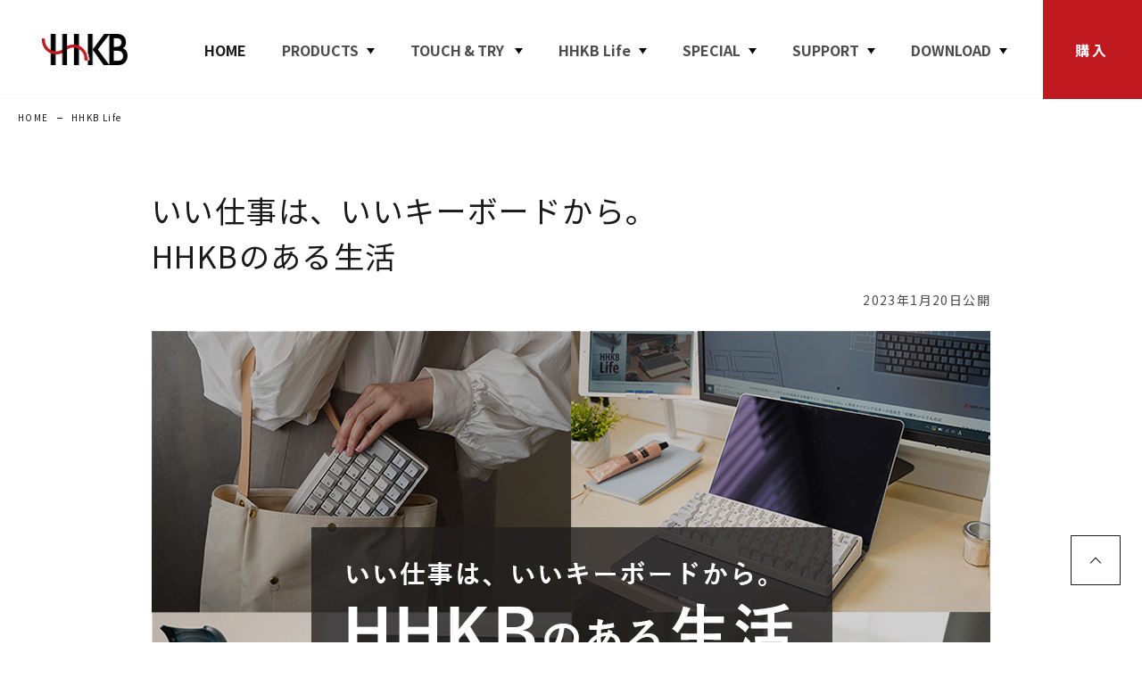

--- FILE ---
content_type: text/html
request_url: https://happyhackingkb.com/jp/life/hhkb_life23.html
body_size: 6102
content:
<!DOCTYPE html>
<html lang="ja">

<head prefix="og: http://ogp.me/ns# fb: http://ogp.me/ns/fb# website: http://ogp.me/ns/website#">
	<meta http-equiv="X-UA-Compatible" content="IE=edge" />
	<meta charset="UTF-8">
	<title>いい仕事は、いいキーボードから。HHKBのある生活 | PFU</title>
	<meta name="description" content="「キーボードは譲れないアイテムだ」という方に向けて、HHKBと共に過ごす時間を集めてみました。HHKBのある生活がどんな生活か、ぜひ想像してください。">
	<meta name="viewport" content="width=device-width, initial-scale=1.0">
	<meta name="format-detection" content="telephone=no">
	<meta property="og:type" content="website">
	<meta property="og:url" content="https://happyhackingkb.com/jp/life/hhkb_life23.html" />
	<meta property="og:title" content="いい仕事は、いいキーボードから。HHKBのある生活 | PFU" />
	<meta property="og:description"
		content="「キーボードは譲れないアイテムだ」という方に向けて、HHKBと共に過ごす時間を集めてみました。HHKBのある生活がどんな生活か、ぜひ想像してください。" />
	<meta property="og:site_name" content="Happy Hacking Keyboard" />
	<meta property="og:image" content="https://happyhackingkb.com/jp/life/images/ogp-23.png" />
	<link href="/favicon.ico" rel="SHORTCUT ICON" />
	<link rel="stylesheet" type="text/css" href="/jp/common/css/slick.css" />
	<link rel="stylesheet" type="text/css" href="/jp/css/modal-video.min.css" />
	<link rel="stylesheet" href="/jp/common/css/shared.css">
	<link rel="stylesheet" type="text/css" href="/jp/life/css/googleAnalytics.min.css" />
	<link rel="stylesheet" type="text/css" href="/jp/life/css/hhkbLife.min.css" />

	<!-- Google Tag Manager -->
	<script>
		(function (w, d, s, l, i) {
			w[l] = w[l] || [];
			w[l].push({
				'gtm.start': new Date().getTime(),
				event: 'gtm.js'
			});
			var f = d.getElementsByTagName(s)[0],
				j = d.createElement(s),
				dl = l != 'dataLayer' ? '&l=' + l : '';
			j.async = true;
			j.src =
				'https://www.googletagmanager.com/gtm.js?id=' + i + dl;
			f.parentNode.insertBefore(j, f);
		})(window, document, 'script', 'dataLayer', 'GTM-NP868K');
	</script>
	<!-- End Google Tag Manager -->
</head>

<body id="top" class="event">
	<!-- Google Tag Manager (noscript) -->
	<noscript><iframe src="https://www.googletagmanager.com/ns.html?id=GTM-NP868K" height="0" width="0"
			style="display:none;visibility:hidden"></iframe></noscript>
	<!-- End Google Tag Manager (noscript) -->

	<header class="header" id="header"></header>
	<main class="main">
		<div class="main_content">
			<div class="pnav">
				<div class="pnav_inner">
					<div class="pnav_breadcrumb">
						<ul>
							<li><a href="/jp/">HOME</a></li>
							<li><a href="/jp/life/"><span>HHKB Life</span></a></li>
						</ul>
					</div>
				</div>
			</div>

			<article class="article">
				<div class="article_inner">
					<h1 class="article_ttl">いい仕事は、いいキーボードから。<br />HHKBのある生活</h1>
					<div class="article_date">2023年1月20日公開</div>
					<div class="article_content">
						<div class="article_mainVisual">
							<img src="images/hhkb_life23-1.jpg" width="940" height="627" alt="">
						</div>
						<!-- SNS Button -->
						<div class="sns">
							<table class="snsTable">
								<tr class="snsTable_row">
									<td class="snsTable_data">
										<a href="https://twitter.com/share" class="twitter-share-button"
											data-url="https://happyhackingkb.com/jp/life/hhkb_life23.html"
											data-text="いい仕事は、いいキーボードから。HHKBのある生活| PFU" data-hashtags="HHKB"
											data-count="horizontal" data-via="PFU_HHKB" data-lang="ja">
										</a>
										<script type="text/javascript" src="//platform.twitter.com/widgets.js"></script>
									</td>
									<td class="snsTable_data">
										<iframe class="sns_fb"
											src="https://www.facebook.com/plugins/share_button.php?href=https%3A%2F%2Fhappyhackingkb.com%2Fjp%2Flife%2Fhhkb_life23.html&layout=button&size=small&mobile_iframe=true&width=61&height=20&appId"
											scrolling="no" frameborder="0" allowTransparency="true">
										</iframe>
									</td>
									<td class="snsTable_data">
										<iframe class="sns_fb"
											src="https://www.facebook.com/plugins/like.php?href=https%3A%2F%2Fhappyhackingkb.com%2Fjp%2Flife%2Fhhkb_life23.html&width=83&layout=button_count&action=like&size=small&show_faces=false&share=false&height=21&appId"
											scrolling="no" frameborder="0" allowTransparency="true">
										</iframe>
									</td>
								</tr>
							</table>
						</div>
						<!-- SNS Button -->
						<div class="article_section">
							<div class="article_sectionInner">
								<p class="article_txt">
									みなさんにとって自分の生活をワンランク上げてくれるような、お気に入りのアイテムはありますか？
								</p>
								<p class="article_txt">
									学生時代に使っていた、書き心地抜群のペン。<br />
									旅先で数々の思い出を写した、手になじんだカメラ。<br />
									飲んでも見てもほっと一息つける、愛着のあるマグカップ。<br />
									そこにあるだけで空間を優しく包み込んでくれる、洗練されたインテリア。
								</p>
								<p class="article_txt">
									お気に入りのアイテムに囲まれて生きる時間は、どうしてこんなにも心が満たされるのでしょう。
								</p>
								<p class="article_txt">
									では、あなたにとってキーボードはどんなアイテムですか？<br />
									特に意識することはない存在ですか？それとも、1日の1/3を共にする、なくてはならない相棒でしょうか？
								</p>
								<p class="article_txt">
									「キーボードは譲れないアイテムだ」という方に向けて、HHKBのある生活がどんな生活か想像していただきたくて、HHKBと共に過ごす時間を集めてみました。<br />
									HHKBはきっと、あなたを素敵な毎日に誘ってくれます。
								</p>
							</div>
						</div>
						<div class="article_section" id="section01">
							<div class="article_sectionInner">
								<h2 class="article_lv2Heading">いつものバッグで持ち運べるって、想像の何倍も最高かも</h2>
								<p class="article_txt">
									キーボードを持ち運ぶ人はなかなかいないから、少し恥ずかしさを感じることも。<br />
									それに大きめのかばんを用意する必要がありますが、HHKBならA4サイズ対応のかばんにすっぽり。<br />
									お気に入りのバッグで持ち運べる、それだけで気分が弾みます。
								</p>
								<figure class="figure -md">
									<img src="images/hhkb_life23-2.jpg" alt="A4サイズのカバンにすっぽり収まるHHKB" width="533"
										height="298" class="figure_img">
								</figure>
								<figure class="figure -xsshort">
									<img src="images/hhkb_life23-3.jpg" alt="いつものリュックにもすっぽり入るコンパクトなHHKB" width="501"
										height="581" class="figure_img">
								</figure>
							</div>
						</div>
						<div class="article_section" id="section02">
							<div class="article_sectionInner">
								<h2 class="article_lv2Heading">机の乱れは思考の乱れ。<br />整った状態で作業をスタートして、働くスイッチを一気にオン</h2>
								<p class="article_txt">
									思考を研ぎ澄ますために、タイプするときは邪念のない環境で、目の前の画面に全集中したいもの。<br />
									コンパクトかつワイヤレスで使えるHHKBなら、スッキリとした無駄のない空間で作業をスタートできます。
								</p>
								<figure class="figure -md">
									<img src="images/hhkb_life23-4.jpg" alt="スッキリとしたデスク周り" width="800" height="531"
										class="figure_img">
								</figure>
							</div>
						</div>
						<div class="article_section" id="section03">
							<div class="article_sectionInner">
								<h2 class="article_lv2Heading">極上のキータッチで、触って癒され、響かせ癒す</h2>
								<p class="article_txt">
									打鍵感が良いとは聞いていたけど、ここまでなめらかだとは。<br />
									打ち心地の良いHHKBだから、ついつい追いタイプしたくなるんです。
								</p>
								<figure class="figure -md">
									<img src="images/hhkb_life23-5.jpg" alt="HHKB雪モデル" width="800" height="533"
										class="figure_img">
								</figure>
								<p class="article_txt">
									それに、タイピング音が響く空間は「全力で仕事してる！」という感じがして大好きなのですが、みなさんはどうですか？<br />
									HHKBを使ってから、そんなタイピング音にも“心地よさ”があることを知りました。
								</p>
								<figure class="youtube">
									<iframe class="youtube_video" src="https://www.youtube.com/embed/fpwVavmNEbA"
										title="YouTube video player" frameborder="0"
										allow="accelerometer; autoplay; clipboard-write; encrypted-media; gyroscope; picture-in-picture"
										allowfullscreen>
									</iframe>
								</figure>
							</div>
						</div>
						<div class="article_section" id="section04">
							<div class="article_sectionInner">
								<h2 class="article_lv2Heading">デスク周りを引き立て、魅せる</h2>
								<p class="article_txt">
									机の真ん中に置くものだから、キーボード1つでデスクの印象も大きく変わる。<br />
									シンプルでコンパクトなHHKBは、「魅せる」ことも大得意。<br />
									自分専用のコックピットで作業する時間は、この上なく幸せです。
								</p>
								<figure class="figure -md">
									<img src="images/hhkb_life23-6.jpg" alt="HHKB雪モデルとデスク周り" width="800" height="533"
										class="figure_img"></figure>
								<figure class="figure -md">
									<img src="images/hhkb_life23-7.jpg" alt="HHKB雪モデル" width="800" height="533"
										class="figure_img"></figure>
								<figure class="figure -md">
									<img src="images/hhkb_life23-8.jpg" alt="HHKB白モデルとデスク周り" width="800" height="533"
										class="figure_img"></figure>
								<figure class="figure -md">
									<img src="images/hhkb_life23-9.jpg" alt="HHKB墨モデルとデスク周り" width="800" height="531"
										class="figure_img">
								</figure>
								<p class="article_txt">
									刻印がない。それだけで、雰囲気がまたガラリと変わります。
								</p>
								<figure class="figure -md">
									<img src="images/hhkb_life23-10.jpg" alt="無刻印のHHKB雪モデル" width="800" height="448"
										class="figure_img"></figure>
								<figure class="figure -md">
									<img src="images/hhkb_life23-11.jpg" alt="無刻印のHHKB雪モデル" width="800" height="533"
										class="figure_img">
								</figure>
							</div>
						</div>
						<div class="article_section" id="section05">
							<div class="article_sectionInner">
								<h2 class="article_lv2Heading">「私にあった配列ってコレだったんだ！」<br />
									配列のカスタマイズで、もっとずっとタイピングに歓びを
								</h2>
								<p class="article_txt">
									個性が十人十色だから、好みの配列だって十人十色。<br />
									よく使うキーは、好みの位置へカスタマイズしてしまいます。<br />
									少しの工夫で入力効率がぐっと上がるから、もうHHKBから離れられません。
								</p>
								<figure class="figure -md">
									<img src="images/hhkb_life23-12.jpg" alt="キーマップ変更ツール" width="660" height="550"
										class="figure_img">
									<figcaption class="figure_caption">青いキーが、カスタマイズしたキーです。</figcaption>
								</figure>
								<p class="article_txt">
									正直、「ほかのキーボードが使えなくなってしまう問題」はあります。<br />
									だけど、HHKBに触れる時間が増えるのなら、それもいいと思えてしまうのです。
								</p>
							</div>
						</div>
						<div class="article_section" id="section06">
							<div class="article_sectionInner">
								<h2 class="article_lv2Heading">大切な仕事道具だから、永く、きれいに。<br />
									手入れの時間すら愛おしい
								</h2>
								<p class="article_txt">
									手になじんだ仕事道具は、大切に永く使いたいもの。<br />
									毎日の労をねぎらい、感謝を伝えるように、心を込めてお手入れします。
								</p>
								<figure class="figure -md">
									<img src="images/hhkb_life23-13.jpg" alt="キートップを外す様子" width="800" height="533"
										class="figure_img"></figure>
								<figure class="figure -md">
									<img src="images/hhkb_life23-14.jpg" alt="HHKBを綿棒で掃除する様子" width="800" height="533"
										class="figure_img">
								</figure>
								<p class="article_txt">
									少し手間はかかるけれど、その手間・時間すら愛おしいのです。
								</p>
							</div>
						</div>
						<div class="article_section" id="section07">
							<div class="article_sectionInner">
								<h2 class="article_lv2Heading">雪が降ったら、雪記念日
								</h2>
								<p class="article_txt">
									真っ白な雪と、真っ白なHHKB 雪。<br />
									雪が降った特別な日は、濡れないよう注意しながら、そーっと記念撮影。
								</p>
								<figure class="figure -md">
									<img src="images/hhkb_life23-15.jpg" alt="真っ白な雪と、真っ白なHHKB雪" width="800" height="533"
										class="figure_img">
								</figure>
								<p class="article_txt">
									日付は決まっていないけれど、1年で1番大切な雪の記念日です。
								</p>
							</div>
						</div>
						<div class="article_section" id="section08">
							<div class="article_sectionInner">
								<h2 class="article_lv2Heading">新年の抱負は、墨でタイプ初め
								</h2>
								<p class="article_txt">
									子どものころ、納得がいくまで何度もトライした書初め。<br />
									大人になった今は、HHKB墨でタイプ初め。
								</p>
								<figure class="figure -md">
									<img src="images/hhkb_life23-16.jpg" alt="HHKB墨で1年の目標をタイプする様子" width="800"
										height="533" class="figure_img">
								</figure>
								<p class="article_txt">
									タイプしては消し、消してはタイプし…今年もきっと、こんなタイピングライフが続くのでしょう。
								</p>
							</div>
						</div>
						<div class="article_section" id="section09">
							<div class="article_sectionInner">
								<p class="article_txt">
									◆
								</p>
								<p class="article_txt">
									たかがキーボード、されどキーボード。<br />
									一緒に過ごす時間が長いから、大切で、可愛くて、大好きになる。<br />
									それが、HHKBのある生活です。
								</p>
							</div>
						</div>
						<!-- Google Analytics Start -->
						<div class="end_of_article"></div>
						<!-- Google Analytics End -->
					</div>

					<div class="article_section">
						<div class="article_sectionInner">
							<p class="article_txt">
								HHKBは、以下からご購入いただけます。<br>
							</p>
							<ul class="list -disc article_list">
								<li class="listItem"><a href="https://www.pfu.ricoh.com/direct/hhkb/" target="_blank"
										rel="noopener" class="txtLink">PFUダイレクト</a></li>
								<li class="listItem"><a
										href="https://www.amazon.co.jp/stores/page/CA25FD8E-D15C-4F34-BFAB-480026112A77?ingress=0&visitId=b083993a-7bdf-4f3b-b674-0a82166d5b17"
										target="_blank" rel="noopener" class="txtLink">Amazon（※）</a></li>
								<li class="listItem"><a href="https://www.rakuten.ne.jp/gold/pfudirect/" target="_blank"
										rel="noopener" class="txtLink">楽天市場（※）</a></li>
								<li class="listItem"><a href="https://store.shopping.yahoo.co.jp/pfudirect/"
										target="_blank" rel="noopener" class="txtLink">Yahoo!ショッピング（※）</a></li>
							</ul>
							<ul class="list -jpAsterisk article_txt article_list">
								<li class="listItem">各ECモールには、「PFUダイレクト」で出店しています。<br>必ず、販売元が「PFUダイレクト」であることをご確認ください。
								</li>
							</ul>
						</div>
					</div>
					<div class="article_section">
						<a href="/jp/news/promo/02/index.html"><img src="images/lp2_link.jpg" width="1280" height="300" class="figure_img"></a>
					</div>
				</div>
			</article>
			<div class="banner-block">
				<ul>
					<li><a href="https://www.pfu.ricoh.com/direct/hhkb/" target="_blank" rel="noopener"><img
								src="/jp/common/image/banner_direct.png" alt=""></a></li>
					<li><a href="/jp/showroom/"><img src="/jp/common/image/banner_tt.jpg" alt=""></a></li>
					<li><a href="/jp/history/" target="_blank" rel="noopener"><img
								src="/jp/common/image/banner_history.jpg" alt=""></a></li>
				</ul>
			</div>
			<div class="otherMedia">
				<p class="otherMedia_ttl">関連メディア</p>
				<div class="otherMedia_items">
					<div class="otherMedia_item">
						<a href="https://journal.pfu.ricoh.com/" target="_blank" rel="noopener"
							class="otherMedia_link"><img src="images/media_journal.png" alt=""></a>
					</div>
					<div class="otherMedia_item">
						<a href="https://scansnap.fujitsu.com/jp/dstyle/" target="_blank" rel="noopener"
							class="otherMedia_link"><img src="images/media_dStyle.png" alt=""></a>
					</div>
					<div class="otherMedia_item">
						<a href="https://www.pfu.fujitsu.com/fi/digitarakuru/" target="_blank" rel="noopener"
							class="otherMedia_link"><img src="images/media_digitarakuru.png" alt=""></a>
					</div>
				</div>
			</div>
			<div class="pnav" data-position="footer">
				<div class="pnav_inner">
					<div class="pnav_breadcrumb">
						<ul>
							<li><a href="/jp/">HOME</a></li>
							<li><a href="/jp/life/"><span>HHKB Life</span></a></li>
						</ul>
					</div>
				</div>
			</div>
		</div>
	</main>
	<footer class="footer" id="common-footer"></footer>
	<script src="/jp/common/js/lib/jquery.min.js"></script>
	<script src="/jp/common/js/shared.js"></script>
<script src="/jp/common/js/footer-load.js"></script>
</body>

</html>

--- FILE ---
content_type: text/html
request_url: https://happyhackingkb.com/jp/header_v3.html?update=20250919
body_size: 1713
content:
<!-- HHKBロゴのパターン分け -->
<script type="text/javascript" src="/jp/common/js/hhkblogo-v1.js?update='20240624'">
  hhkblogo();
</script>
<!-- 「購入」ボタンリンクのパターン分け -->
<script type="text/javascript" src="/jp/common/js/direct-v1.js?update='20240624'">
  directURL();
</script>
<div class="header_inner">
  <div class="header_logo">
    <a href="/jp/">
      <img id="hhkb_logo" src="/jp/common/image/header_logo_c.png" style="height: auto; vertical-align: middle; max-width: 100%" alt="HHKB" width="197" height="70" />
      <!-- <canvas id="hhkb_logo" style="height: auto; vertical-align: middle; max-width: 100%" width="197" height="70"></canvas> -->
    </a>
  </div>
  <div class="header_gnav">
    <span data-spmenu="menu">
      <span data-spmenu="button">
        <span>メニュー</span>
      </span>
    </span>
    <nav class="gnav">
      <ul class="gnav_list">
        <li><a href="/jp/">HOME</a></li>
        <li data-child>
          <span>PRODUCTS</span>
          <ul class="gnav_list_child">
            <li><a href="/jp/products/studio/">Studio</a></li>
            <li><a href="/jp/products/">Professional</a></li>
            <li><a href="/jp/products/hybrid_types/">&emsp;HYBRID Type-S</a></li>
            <li><a href="/jp/products/hybrid/">&emsp;HYBRID</a></li>
            <li><a href="/jp/products/classic_types/">&emsp;Classic Type-S</a></li>
            <li><a href="/jp/products/classic/">&emsp;Classic</a></li>
            <li><a href="/jp/products/option/">OPTION</a></li>
            <li><a href="/jp/products/discontinued/">今までに発表した製品</a></li>
            <li class="gnav_list_child_other"><a href="https://www.pfu.ricoh.com/rfkeyboard/" target="_blank" rel="noopener">REALFORCE R2</a></li>
          </ul>
        </li>
        <li data-child>
          <span>TOUCH&thinsp;&amp;&thinsp;TRY&thinsp;</span>
          <ul class="gnav_list_child">
            <li><a href="/jp/showroom/">タッチ&amp;トライスポット</a></li>
            <li><a href="/jp/news/promo/04/">レンタル</a></li>
          </ul>
        </li>
        <li data-child>
          <span>HHKB Life</span>
          <ul class="gnav_list_child">
            <li><a href="/jp/life/#section01">HHKB Tips</a></li>
            <li><a href="/jp/life/#section02">User's Voice</a></li>
            <li><a href="/jp/life/#section03">コラム</a></li>
            <li><a href="/jp/life/#section04">BLOG/SNS</a></li>
            <li><a href="/jp/life/#section05">YouTube</a></li>
          </ul>
        </li>
        <li data-child>
          <span>SPECIAL</span>
          <ul class="gnav_list_child">
            <li><a href="/jp/history/">HISTORY</a></li>
            <li><a href="/jp/special/dr_wada/">和田英一</a></li>
            <li><a href="/jp/evangelist/">EVANGELIST</a></li>
            <li><a href="/jp/special/kb_collection/">キーボードコレクション</a></li>
            <li><a href="/" target="_blank" rel="noopener">GLOBAL OFFICIAL SITE</a></li>
          </ul>
        </li>
        <li data-child>
          <span>SUPPORT</span>
          <ul class="gnav_list_child">
            <li><a href="/jp/support/">SUPPORT TOP</a></li>
            <li><a href="/jp/support/#manual">マニュアル / カタログ</a></li>
            <li><a href="/jp/mypage/">ユーザー登録</a></li>
            <li><a href="/jp/support/chat/" target="_blank" rel="noopener">チャットサポート</a></li>
            <li><a href="https://faq.pfu.jp/?site_domain=hhkb" target="_blank" rel="noopener">FAQ</a></li>
            <li><a href="https://okbizcs.okwave.jp/pfu-imaging/" target="_blank" rel="noopener">Q&amp;Aコミュニティ</a></li>
            <li><a href="https://www.pfu.ricoh.com/imaging/contact.html" target="_blank" rel="noopener">問い合わせ</a></li>
          </ul>
        </li>
        <li data-child>
          <span>DOWNLOAD</span>
          <ul class="gnav_list_child">
            <li><a href="/jp/download/">DOWNLOAD TOP</a></li>
            <li><a href="/jp/download/#tool">ツール</a></li>
            <li><a href="/jp/download/#fw">ファームウェア</a></li>
            <li><a href="/jp/download/#keytop">キートップ3Dデータ</a></li>
          </ul>
        </li>
      </ul>
    </nav>
  </div>
  <div class="header_ec">
    <a id="direct" href="https://www.pfudirect.jp/view/category/hhkb?utm_source=hhkb" target="_blank" rel="noopener">購入</a>
  </div>
</div>


--- FILE ---
content_type: text/html
request_url: https://happyhackingkb.com/jp/footer_v1.html?update=20250624
body_size: 1063
content:
<div class="footer_inner">
  <div id="loadmark"></div>
  <div class="footer_pagetop btn_fixed"><a href="#top">ページトップ</a></div>
  <div class="footer_top">
    <p class="footer_logo">
      <a href="/jp/"><img src="/jp/common/image/footer_logo.png" alt="HHKB" width="183" height="66" /></a>
    </p>
    <ul class="footer_sns">
      <li>
        <a href="https://x.com/PFU_HHKB" target="_blank" rel="noopnener"><img src="/jp/common/image/icon_twitter.png" alt="X" width="80" height="80" /></a>
      </li>
      <li>
        <a href="https://www.facebook.com/PFUHHKB/" target="_blank" rel="noopnener"><img src="/jp/common/image/icon_facebook.png" alt="Facebook" width="80" height="80" /></a>
      </li>
      <li>
        <a href="https://www.youtube.com/user/PFUHHKB" target="_blank" rel="noopnener"><img src="/jp/common/image/icon_youtube.png" alt="YouTube" width="80" height="80" /></a>
      </li>
      <li>
        <a href="https://www.tiktok.com/@pfu_hhkb" target="_blank" rel="noopnener"><img src="/jp/common/image/icon_TikTok.webp" alt="TikTok" width="80" height="80" /></a>
      </li>
    </ul>
  </div>
  <div class="footer_bottom">
    <ul class="footer_nav">
      <li><a href="https://www.pfu.ricoh.com/privacy/" target="_blank" rel="noopnener">個人情報保護ポリシー</a></li>
      <li><a href="https://www.pfu.ricoh.com/terms/" target="_blank" rel="noopnener">著作権とリンクについて</a></li>
      <li><a href="/jp/trademark/">商標について</a></li>
      <li><a href="/jp/sitemap.html">Site Map</a></li>
      <li><a href="/">Global Official Site</a></li>
      <!-- <li><a href="https://www.pfu.ricoh.com/rfkeyboard/" target="_blank" rel="noopnener">REALFORCE R2 PFU Limited Edition</a></li> -->
    </ul>
    <div class="footer_copy">
      <p>&copy;PFU Limited</p>
    </div>
  </div>
</div>

<script src="/jp/common/js/trademark-load.js?update=20240725"></script>
<style>
  .btn_fixed {
    position: fixed;
    top: auto;
    bottom: 64px;
    right: 24px;
  }

  @media screen and (max-width: 1253px) {
    .btn_fixed {
      right: 0;
    }
  }

  @media screen and (max-width: 767px) {
    .btn_fixed {
      bottom: 198px;
    }
  }
</style>


--- FILE ---
content_type: text/css
request_url: https://happyhackingkb.com/jp/common/css/shared.css
body_size: 7357
content:
@charset "UTF-8";
@import url("https://fonts.googleapis.com/css?family=Noto+Sans+JP:300,400,500,700&display=swap&subset=japanese");

/* font
----------------------------------------------------------------------*/

/* reset
----------------------------------------------------------------------*/

html,
body,
div,
span,
object,
iframe,
h1,
h2,
h3,
h4,
h5,
h6,
p,
pre,
address,
em,
img,
small,
strong,
b,
i,
dl,
dt,
dd,
ol,
ul,
li,
form,
label,
table,
caption,
tbody,
tfoot,
thead,
tr,
th,
td,
article,
canvas,
footer,
header,
menu,
nav,
section,
time,
audio,
video {
  margin: 0;
  padding: 0;
  border: 0;
  outline: 0;
  background: transparent;
  font-size: 100%;
  vertical-align: baseline;
}

body {
  line-height: 1;
}

article,
footer,
header,
menu,
nav,
section {
  display: block;
}

ul {
  list-style: none;
}

a {
  margin: 0;
  padding: 0;
  background: transparent;
  vertical-align: baseline;
}

table {
  border-collapse: collapse;
  border-spacing: 0;
}

em,
b {
  font-style: normal;
}

img {
  vertical-align: top;
}

hr {
  display: block;
  height: 1px;
  margin: 0;
  padding: 0;
  border: 0;
  outline: 0;
}

input,
select {
  vertical-align: middle;
}

/* base
----------------------------------------------------------------------*/

* {
  -webkit-box-sizing: border-box;
  box-sizing: border-box;
  margin: 0;
  padding: 0;
}

html {
  -webkit-text-size-adjust: 100%;
  -moz-text-size-adjust: 100%;
  -ms-text-size-adjust: 100%;
  font-size: 62.5%;
  text-size-adjust: 100%;
  /* 16px x 0.625 = 10px(=1rem) */
}

body {
  position: relative;
  color: #1a1a1a;
  font-family: "Noto Sans JP", sans-serif;
  font-size: 14px;
  font-size: 1.4rem;
  font-weight: normal;
  letter-spacing: 0.1em;
  line-height: 2.14;
}

.wrap {
  position: relative;
  width: 100%;
  overflow: hidden;
}

a {
  -webkit-transition: opacity 0.2s ease-in;
  color: #1a1a1a;
  text-decoration: none;
  transition: opacity 0.2s ease-in;
}

a:hover,
a:active,
a:focus {
  text-decoration: none;
}

img {
  max-width: 100%;
  vertical-align: middle;
}

/* unity
----------------------------------------------------------------------*/

h1,
h2,
h3,
h4 {
  font-weight: 400;
}

h1 {
  color: #1a1a1a;
}

h2 {
  margin-bottom: 35px;
  color: #1a1a1a;
  font-size: 30px;
  font-size: 3rem;
  line-height: 1.46;
}

h3 {
  margin-bottom: 25px;
  color: #1a1a1a;
  font-size: 28px;
  font-size: 2.8rem;
  line-height: 1.538;
}

h3[data-title="small"] {
  font-size: 26px;
  font-size: 2.6rem;
}

.br {
  display: inline-block;
}

.text-center {
  text-align: center;
}

.text-center img {
  display: inline-block;
}

.text-center>* {
  margin-right: auto;
  margin-left: auto;
}

.text-left {
  text-align: left !important;
}

img.text-center {
  margin: 0 auto;
}

.text-left {
  text-align: left;
}

.text-left img {
  display: inline-block;
}

.text-left>* {
  margin-left: auto;
}

.text-right {
  text-align: right;
}

.text-right img {
  display: inline-block;
}

.text-right>* {
  margin-right: auto;
}

.hf-indent {
  margin-left: -0.6em;
}

.bc-primary {
  border-color: #000;
}

.bc-red {
  border-color: #c11920;
}

.bc-yellow {
  border-color: #ffe566;
}

.bc-blue {
  border-color: #0af;
}

.bc-green {
  border-color: #5a8;
}

.color-gray01 {
  color: #7e7e7e;
}

.color-primary {
  color: #000 !important;
}

.color-second {
  color: #c11920 !important;
}

.color-red {
  color: #c11920;
}

.color-yellow {
  color: #ffe566;
}

.color-blue {
  color: #0af;
}

.color-green {
  color: #5a8;
}

.color-accent {
  color: #c11920;
}

.bg-primary {
  background-color: #000;
}

.bg-red {
  background-color: #c11920;
}

.bg-yellow {
  background-color: #ffe566;
}

.bg-blue {
  background-color: #0af;
}

.bg-green {
  background-color: #5a8;
}

.bg-lgray {
  background-color: #f5f5f5;
}

.bg-lblue {
  background-color: #e7f5fc;
}

.bg-lpink {
  background-color: #ffebe6;
}

span.asterisk {
  font-size: 12px;
  font-size: 1.2rem;
}

p.asterisk {
  margin: 20px 0;
  color: #7e7e7e;
  font-size: 13px;
  font-size: 1.3rem;
  text-align: center;
}

.ul_list {
  letter-spacing: 0.016em;
}

.ul_list>li {
  margin-left: 15px;
  font-size: 12px;
  font-size: 1.2rem;
  line-height: 2.08;
  text-indent: -15px;
}

.ul_list>li:before {
  content: "・";
}

.ul_list>li>ul {
  margin-left: 15px;
  text-indent: -15px;
}

.ul_list>li>ul li:before {
  margin-right: 5px;
  content: "-";
}

.ul_list[data-list="line"]>li::before {
  content: "- ";
}

.ul_list[data-list="line"]>li>ul li::before {
  margin-right: 0;
  content: "・";
}

.ol_list {
  letter-spacing: 0.016em;
  list-style-type: none;
  counter-reset: item;
}

.ol_list li {
  position: relative;
  margin-left: 17px;
  font-size: 12px;
  font-size: 1.2rem;
  line-height: 2.08;
  text-indent: -17px;
}

.ol_list li::before {
  margin-right: 0.25em;
  font-family: "Noto Sans JP", sans-serif;
  line-height: 0;
  text-align: center;
  content: counter(item) ". ";
  counter-increment: item;
}

hr {
  width: 100%;
  height: 1px;
  margin: 40px 0;
  background: #707070;
}

hr.hr-mlarge {
  margin: 90px 0;
}

.banner-block {
  margin: 110px 0;
}

.banner-block ul {
  -webkit-box-pack: center;
  -webkit-justify-content: center;
  -ms-flex-pack: center;
  display: -webkit-box;
  display: -webkit-flex;
  display: -ms-flexbox;
  display: flex;
  justify-content: center;
  width: 100%;
}

.banner-block ul li {
  padding: 0 16px;
}

.banner-block ul li img {
  width: 100%;
}

.banner-block ul li img {
  width: 100%;
}

a {
  -webkit-transition: 100ms ease-in;
  color: #1a1a1a;
  text-decoration: none;
  transition: 100ms ease-in;
}

a:hover,
a:active,
a:focus {
  text-decoration: none;
}

.link_text {
  color: #1a1a1a;
  text-decoration: underline;
}

.link_text:hover {
  text-decoration: none;
}

.button {
  -webkit-transition: 0.6s 0.1s;
  display: inline-block;
  position: relative;
  min-width: 160px;
  margin-top: 5px;
  margin-bottom: 5px;
  padding: 8px 55px 8px 30px;
  border: 1px solid #1a1a1a;
  background: -webkit-gradient(linear, left top, right top, from(#1a1a1a), color-stop(50%, #1a1a1a), color-stop(50%, rgba(255, 255, 255, 0)), to(rgba(255, 255, 255, 0))) right/300%;
  background: linear-gradient(90deg, #1a1a1a 0%, #1a1a1a 50%, rgba(255, 255, 255, 0) 50%, rgba(255, 255, 255, 0) 100%) right/300%;
  color: #1a1a1a;
  font-weight: 500;
  letter-spacing: 0;
  text-align: center;
  cursor: pointer;
  transition: 0.6s 0.1s;
}

.button::before,
.button::after {
  -webkit-transition: 0.6s 0.2s;
  display: block;
  position: absolute;
  top: 50%;
  height: 1px;
  background: #1a1a1a;
  content: "";
  transition: 0.6s 0.2s;
}

.button::before {
  right: 20px;
  width: 20px;
  margin-top: -1px;
}

.button::after {
  -webkit-transform: rotate(45deg);
  right: 20px;
  width: 6px;
  margin-top: -3px;
  transform: rotate(45deg);
}

.button.size_wide {
  width: 350px;
  max-width: 100%;
  padding-left: 55px;
}

.button.is_white {
  border-color: #fff;
  background: -webkit-gradient(linear, left top, right top, from(#fff), color-stop(50%, #fff), color-stop(50%, rgba(255, 255, 255, 0)), to(rgba(255, 255, 255, 0))) right/300%;
  background: linear-gradient(90deg, #fff 0%, #fff 50%, rgba(255, 255, 255, 0) 50%, rgba(255, 255, 255, 0) 100%) right/300%;
  color: #fff;
}

.button.is_white::before,
.button.is_white::after {
  background: #fff;
}

.button.is_red {
  border-color: #c11920;
  background: -webkit-gradient(linear, left top, right top, from(rgba(255, 255, 255, 0)), color-stop(50%, rgba(255, 255, 255, 0)), color-stop(50%, #c11920), to(#c11920)) right/300%;
  background: linear-gradient(90deg, rgba(255, 255, 255, 0) 0%, rgba(255, 255, 255, 0) 50%, #c11920 50%, #c11920 100%) right/300%;
  color: #fff;
}

.button.is_red::before,
.button.is_red::after {
  background: #fff;
}

.button.is_black {
  border-color: #000000;
  background: -webkit-gradient(linear, left top, right top, from(rgba(255, 255, 255, 0)), color-stop(50%, rgba(255, 255, 255, 0)), color-stop(50%, #000000), to(#000000)) right/300%;
  background: linear-gradient(90deg, rgba(255, 255, 255, 0) 0%, rgba(255, 255, 255, 0) 50%, #000000 50%, #000000 100%) right/300%;
  color: #fff;
}

.button.is_black::before,
.button.is_black::after {
  background: #fff;
  color: #000000;
}

.link_text {
  text-decoration: underline;
}

.link_col {
  -webkit-box-pack: center;
  -webkit-justify-content: center;
  -ms-flex-pack: center;
  display: -webkit-box;
  display: -webkit-flex;
  display: -ms-flexbox;
  display: flex;
  justify-content: center;
}

.link_col .button {
  max-width: 48%;
  margin: 0 16px;
}

.link_max {
  margin-top: 16px;
}

.button.width_max {
  width: 100%;
}

/* header
----------------------------------------------------------------------*/

/* --------------------------------------------------
 ヘッダーメイン
 -------------------------------------------------- */

.header {
  z-index: 9999;
  position: fixed;
  top: 0;
  left: 0;
  width: 100%;
  background: rgba(255, 255, 255, 0.8);
}

.header_inner {
  -webkit-box-pack: justify;
  -webkit-justify-content: space-between;
  -ms-flex-pack: justify;
  -webkit-box-align: center;
  -webkit-align-items: center;
  -ms-flex-align: center;
  display: -webkit-box;
  display: -webkit-flex;
  display: -ms-flexbox;
  display: flex;
  align-items: center;
  justify-content: space-between;
  width: 100%;
}

.header_logo {
  width: 96px;
  margin-left: 47px;
}

.header_logo img.logo_w {
  display: block;
}

.header_logo img.logo_c {
  display: none;
}

.header_fixed .header_logo img.logo_w {
  display: none;
}

.header_fixed .header_logo img.logo_c {
  display: block;
}

.header_gnav {
  -webkit-box-flex: 1;
  -webkit-flex: 1 1 0%;
  -ms-flex: 1 1 0%;
  flex: 1 1 0%;
}

.header_ec {
  -webkit-box-flex: 0;
  -webkit-flex: 0 0 auto;
  -ms-flex: 0 0 auto;
  flex: 0 0 auto;
}

.header_ec a {
  -webkit-box-pack: center;
  -webkit-justify-content: center;
  -ms-flex-pack: center;
  -webkit-box-align: center;
  -webkit-align-items: center;
  -ms-flex-align: center;
  display: block;
  display: -webkit-box;
  display: -webkit-flex;
  display: -ms-flexbox;
  display: flex;
  align-items: center;
  justify-content: center;
  width: 111px;
  height: 111px;
  background: #c11920;
  color: #fff;
  font-size: 16px;
  font-size: 1.6rem;
  font-weight: bold;
  letter-spacing: 0.2em;
}

.header_ec a:hover {
  color: #fff;
}

.home .header {
  position: absolute;
  background: none;
}

.home .header_fixed {
  -webkit-transition: -webkit-transform 0.2s;
  -webkit-transform: translateY(0);
  position: fixed;
  top: -120px;
  transform: translateY(0);
  background: rgba(255, 255, 255, 0.8);
  transition: -webkit-transform 0.2s;
  transition: transform 0.2s;
  transition: transform 0.2s, -webkit-transform 0.2s;
}

.home .header.show {
  -webkit-transform: translateY(120px);
  transform: translateY(120px);
}

/* global navigation
----------------------------------------------------------------------*/

/* --------------------------------------------------
 ナビゲーションパーツ
 -------------------------------------------------- */

.gnav_list {
  -webkit-box-pack: end;
  -webkit-justify-content: flex-end;
  -ms-flex-pack: end;
  display: -webkit-box;
  display: -webkit-flex;
  display: -ms-flexbox;
  display: flex;
  justify-content: flex-end;
}

.gnav_list>li {
  margin-right: 40px;
  font-size: 16px;
  font-size: 1.6rem;
}

.gnav_list>li[data-child]>a,
.gnav_list>li[data-child] span {
  z-index: 1;
  position: relative;
  letter-spacing: 0;
}

.gnav_list>li[data-child]>a::after,
.gnav_list>li[data-child] span::after {
  -webkit-transform: translateY(-2px);
  display: inline-block;
  width: 0;
  height: 0;
  margin-left: 9px;
  transform: translateY(-2px);
  border-width: 7px 4.5px 0 4.5px;
  border-style: solid;
  border-color: #000 transparent transparent transparent;
  content: "";
}

.header_fixed .gnav_list>li[data-child] a::after,
.header_fixed .gnav_list>li[data-child] span::after,
.home .header_fixed .gnav_list>li[data-child] a::after,
.home .header_fixed .gnav_list>li[data-child] span::after {
  border-color: #000 transparent transparent transparent;
}

.gnav_list>li a,
.gnav_list>li span {
  font-weight: 700;
  letter-spacing: 0;
  cursor: pointer;
  text-decoration: none;

  &:hover {
    opacity: 1;
  }
}

.header_fixed .gnav_list>li a,
.home .header_fixed .gnav_list>li a,
.header_fixed .gnav_list>li span,
.home .header_fixed .gnav_list>li span {
  color: #000;
}

.gnav.show .gnav_list>li a,
.gnav.show .gnav_list>li span {
  color: #fff;
}

.gnav_list_child {
  -webkit-transition: 0.3s;
  visibility: hidden;
  position: absolute;
  top: 0;
  margin-left: -40px;
  padding: 90px 40px 40px;
  background: rgba(0, 0, 0, 0.83);
  opacity: 0;
  transition: 0.3s;
}

.gnav_list_child li {
  /*
	-webkit-transform: translateY(0,10px,0);
	-webkit-transition: .3s;
	transform: translate3D(0,10px,0);
	opacity: 0;
	transition: .3s;
	*/
}

.gnav_list_child li a {
  font-size: 15px;
  font-size: 1.5rem;
  font-weight: 500;
}

.gnav_list_child_other {
  margin: 10px 0 0;
  padding: 5px 0 0;
  border-top: 1px solid #fff;
}

[data-spmenu="menu"] {
  display: none;
}

[data-spmenu="menu"] [data-spmenu="button"] {
  -webkit-box-align: center;
  -webkit-align-items: center;
  -ms-flex-align: center;
  display: block;
  display: -webkit-box;
  display: -webkit-flex;
  display: -ms-flexbox;
  display: flex;
  position: relative;
  align-items: center;
  width: calc(120 / 750 * 100vw);
  height: calc(120 / 750 * 100vw);
  text-indent: -9999px;
}

[data-spmenu="menu"] [data-spmenu="button"]::before,
[data-spmenu="menu"] [data-spmenu="button"]::after {
  -webkit-transition: 0.3s;
  display: block;
  position: absolute;
  right: 0;
  left: 0;
  width: calc(36 / 750 * 100vw);
  height: 1px;
  margin: 0 auto;
  background: #000;
  content: "";
  transition: 0.3s;
}

.home [data-spmenu="menu"] [data-spmenu="button"]::before,
.home [data-spmenu="menu"] [data-spmenu="button"]::after {
  background: #fff;
}

.header_fixed [data-spmenu="menu"] [data-spmenu="button"]::before,
.header_fixed [data-spmenu="menu"] [data-spmenu="button"]::after {
  background: #000;
}

[data-spmenu="menu"] [data-spmenu="button"]::before {
  top: calc(44 / 750 * 100vw);
}

[data-spmenu="menu"] [data-spmenu="button"]::after {
  top: calc(74 / 750 * 100vw);
}

[data-spmenu="menu"] [data-spmenu="button"] span {
  -webkit-transition: 0.3s;
  display: block;
  width: calc(36 / 750 * 100vw);
  height: 1px;
  margin: 0 auto;
  background-color: #000;
  transition: 0.3s;
}

.home [data-spmenu="menu"] [data-spmenu="button"] span {
  background: #fff;
}

.header_fixed [data-spmenu="menu"] [data-spmenu="button"] span {
  background: #000;
}

[data-spmenu="menu"][data-menuopen="true"] [data-spmenu="button"]::before,
[data-spmenu="menu"][data-menuopen="true"] [data-spmenu="button"]::after {
  width: calc(58 / 750 * 100vw);
  background: #fff;
}

[data-spmenu="menu"][data-menuopen="true"] [data-spmenu="button"]::before {
  -webkit-transform: rotate(-45deg);
  top: calc(56 / 750 * 100vw);
  transform: rotate(-45deg);
}

[data-spmenu="menu"][data-menuopen="true"] [data-spmenu="button"]::after {
  -webkit-transform: rotate(45deg);
  top: calc(56 / 750 * 100vw);
  transform: rotate(45deg);
}

[data-spmenu="menu"][data-menuopen="true"] [data-spmenu="button"] span {
  opacity: 0;
}

.home .gnav_list>li a,
.home .gnav_list>li span {
  color: #fff;
}

.home .gnav_list>li[data-child]>a::after,
.home .gnav_list>li[data-child] span::after {
  border-color: #fff transparent transparent transparent;
}

/* page navigation
----------------------------------------------------------------------*/

.pnav {
  padding: 5px 0;
}

.pnav[data-position="footer"] {
  padding: 13px 0 15px;
  border-top: 1px solid #cfcfcf;
  border-bottom: 1px solid #cfcfcf;
}

.pnav_inner {
  -webkit-box-pack: justify;
  -webkit-justify-content: space-between;
  -ms-flex-pack: justify;
  display: -webkit-box;
  display: -webkit-flex;
  display: -ms-flexbox;
  display: flex;
  justify-content: space-between;
  width: calc((30px * 2) + 1280px);
  max-width: 100%;
  margin: 0 auto;
  padding: 0 20px;
}

.pnav_breadcrumb ul li {
  display: inline-block;
  font-size: 10px;
  font-size: 1rem;
}

.pnav_breadcrumb ul li:not(:first-child) {
  margin-left: 10px;
}

.pnav_breadcrumb ul li:not(:first-child)::before {
  -webkit-transform: translate(-5px, -3px);
  transform: translate(-5px, -3px);
  display: inline-block;
  width: 6px;
  height: 1px;
  margin-right: 5px;
  background: #1a1a1a;
  content: "";
}

.pnav_breadcrumb ul li a {
  color: #1a1a1a;
}

.pnav_breadcrumb ul li a:hover {
  text-decoration: underline;
}

.pnav_breadcrumb ul li[data-breadcrumb="current"] {
  font-weight: 500;
}

.pnav_anchor ul li {
  display: inline-block;
  margin: 0 0 0 40px;
}

.pnav_anchor ul li a {
  font-size: 12px;
  font-size: 1.2rem;
  letter-spacing: 0.04em;
}

/* content
----------------------------------------------------------------------*/

.main {
  display: block;
  margin-top: 110px;
  border-top: 1px solid #d0d0d0;
}

.container {
  width: 100%;
  max-width: calc((30px * 2) + 1280px);
  margin-right: auto;
  margin-left: auto;
  padding-right: 20px;
  padding-left: 20px;
}

.container[data-container="wide"] {
  max-width: calc((30px * 2) + 1570px);
}

figure {
  margin: 0;
  text-align: center;
}

p+p {
  margin: 20px auto;
}

hr {
  background: #cfcfcf;
}

/* footer
----------------------------------------------------------------------*/

.footer {
  padding-bottom: 35px;
}

.footer_notes {
  margin-bottom: 40px;
}

.footer_notes ul li {
  font-size: 11px;
  font-size: 1.1rem;
  letter-spacing: 0;
}

.footer_pagetop {
  position: absolute;
  top: -90px;
  right: 0;
}

.home .footer_pagetop {
  top: -34px;
}

.footer_pagetop a {
  -webkit-transition: 200ms;
  display: block;
  z-index: 1;
  position: relative;
  width: 56px;
  height: 56px;
  border: 1px solid #1a1a1a;
  background: #fff;
  text-indent: -9999px;
  transition: 200ms;
}

.footer_pagetop a::after {
  -webkit-transform: translate(-50%, -50%) rotate(-45deg);
  -webkit-transition: 200ms;
  display: block;
  position: absolute;
  top: 50%;
  left: 50%;
  width: 8px;
  height: 8px;
  margin-top: 3px;
  transform: translate(-50%, -50%) rotate(-45deg);
  border-top: 1px solid #1a1a1a;
  border-right: 1px solid #1a1a1a;
  content: "";
  transition: 200ms;
}

.footer_inner {
  position: relative;
  max-width: calc(1280px + 30px);
  margin-right: auto;
  margin-left: auto;
  padding: 70px 15px 0;
}

.footer_inner p {
  text-align: center;
}

.footer_top {
  -webkit-box-align: end;
  /* -webkit-align-items: flex-end; */
  -webkit-align-items: center;
  -ms-flex-align: end;
  display: -webkit-box;
  display: -webkit-flex;
  display: -ms-flexbox;
  display: flex;
  /* align-items: flex-end; */
  align-items: center;
  margin-bottom: 35px;
}

.footer_sns {
  display: flex;
  justify-content: center;
  align-items: center;
  gap: 16px;
}

.footer_sns li {
  /* display: inline-block; */
  display: flex;
  justify-content: center;
  align-items: center;
  width: 28px;
  /* margin-right: 10px; */
}

.footer_sns li a {
  display: block;
}

.footer_sns li a img {
  width: 100%;
  height: auto;
}

.footer_logo {
  width: 96px;
  margin-right: 24px;
}

.footer_logo a img {
  width: 100%;
  height: auto;
}

.footer_bottom {
  -webkit-box-pack: justify;
  -webkit-justify-content: space-between;
  -ms-flex-pack: justify;
  -webkit-box-align: center;
  -webkit-align-items: center;
  -ms-flex-align: center;
  display: -webkit-box;
  display: -webkit-flex;
  display: -ms-flexbox;
  display: flex;
  align-items: center;
  justify-content: space-between;
}

.footer_nav li {
  display: inline-block;
  margin-right: 10px;
}

.footer_nav li a {
  font-size: 12px;
  font-size: 1.2rem;
  font-size: 300;
  text-decoration: none;

  &:hover {
    opacity: 1;
  }
}

.footer_copy p {
  font-size: 12px;
  font-size: 1.2rem;
  font-size: 300;
  text-align: right;
}

/* modal
----------------------------------------------------------------------*/

.modal-video {
  background: rgba(0, 0, 0, 0.8);
}

.modal-video {
  padding: 0 calc(32 / 750 * 100vw);
}

.modal-video-close-btn {
  top: -40px;
  right: 0;
}

@media screen and (min-width: 768px) {
  a:hover {
    opacity: 0.6;
  }

  .pc-text-center {
    text-align: center;
  }

  .sp_only {
    display: none !important;
  }

  a:hover {
    color: #1a1a1a;
    opacity: 1;
  }

  .button:hover {
    background-position: left;
    color: #fff;
  }

  .button:hover::before,
  .button:hover::after {
    background: #fff;
  }

  .button.is_white:hover {
    background-position: left;
    color: #1a1a1a;
  }

  .button.is_white:hover::before,
  .button.is_white:hover::after {
    background: #1a1a1a;
  }

  .button.is_red:hover {
    background-position: left;
    color: #c11920;
  }

  .button.is_red:hover::before,
  .button.is_red:hover::after {
    background: #c11920;
  }

  .button.is_black:hover {
    background-position: left;
    color: #000000;
  }

  .button.is_black:hover::before,
  .button.is_black:hover::after {
    background: #000000;
  }

  .gnav_list>li[data-child]:hover a,
  .gnav_list>li[data-child]:hover span {
    color: #fff;
    z-index: 10;
  }

  .gnav_list>li[data-child]:hover a::after,
  .gnav_list>li[data-child]:hover span::after,
  .header_fixed .gnav_list>li[data-child]:hover a::after,
  .header_fixed .gnav_list>li[data-child]:hover span::after {
    border-color: #fff transparent transparent transparent;
  }

  .gnav_list>li[data-child]:hover+li a {
    z-index: -1;
  }

  [data-child]:hover .gnav_list_child {
    -webkit-transition: 0.3s;
    visibility: visible;
    opacity: 1;
    transition: 0.3s;
    z-index: 5;
  }

  [data-child]:hover .gnav_list_child li {
    /*
	-webkit-transform: translate3D(0,0,0);
	-webkit-transition: .3s .2s;
	transform: translate3D(0,0,0);
	opacity: 1;
	transition: .3s .2s;
	*/
  }

  [data-child]:hover .gnav_list_child li a {
    color: #fff;
  }

  .pnav_breadcrumb ul li a:hover {
    text-decoration: underline;
  }

  .pnav_anchor ul li a:hover {
    text-decoration: underline;
  }

  .footer_pagetop a:hover {
    background-color: #1a1a1a;
  }

  .footer_pagetop a:hover::after {
    border-top: 2px solid #fff;
    border-right: 2px solid #fff;
  }
}

@media screen and (min-width: 1280px) {
  .pc_none {
    display: none !important;
  }

  .pc_only {
    display: block !important;
  }

  .pc_only_br {
    display: block !important;
  }

  table.pc_only {
    display: table !important;
  }

  .pc-only_inline {
    display: inline-block !important;
  }

  .sp_only {
    display: none !important;
  }

  .sp_only_inline {
    display: none !important;
  }

  .sptb_hidden {
    display: block !important;
  }

  .tbpc_hidden {
    display: none !important;
  }

  .sp_hidden {
    display: block !important;
  }

  .tb_hidden {
    display: block !important;
  }

  .tb_only {
    display: none !important;
  }

  .container {
    padding-right: 30px;
    padding-left: 30px;
  }
}

@media screen and (max-width: 1279px) {
  .pc_only_br {
    display: none !important;
  }

  .header_logo {
    width: 80px;
    margin-left: 20px;
  }

  .header_ec a {
    width: 80px;
    height: 80px;
    font-size: 14px;
    font-size: 1.4rem;
  }

  .gnav_list>li {
    margin-right: 2%;
    font-size: 14px;
    font-size: 1.4rem;
  }

  .gnav_list>li[data-child]>a::after,
  .gnav_list>li[data-child] span::after {
    margin-left: 2px;
    border-width: 5px 4px 0 4px;
  }

  .gnav_list_child {
    margin-left: -12px;
    padding: 70px 12px 20px;
    background: rgba(0, 0, 0, 0.83);
  }
}

@media screen and (max-width: 1024px) {
  .footer_bottom {
    display: block;
  }
}

@media screen and (max-width: 767px) {
  body {
    background-size: calc(368 / 750 * 100vw);
  }

  body {
    font-size: calc(24 / 750 * 100vw);
  }

  .wrap {
    width: 100%;
    min-width: 100%;
  }

  h2 {
    margin-bottom: calc(60 / 750 * 100vw);
    font-size: calc(40 / 750 * 100vw);
  }

  h3 {
    font-size: calc(32 / 750 * 100vw);
    letter-spacing: 0;
  }

  h3[data-title="small"] {
    font-size: calc(32 / 750 * 100vw);
  }

  .sp-text-center {
    text-align: center;
  }

  .sp-text-left {
    text-align: left !important;
  }

  .pc_only {
    display: none !important;
  }

  span.asterisk {
    font-size: calc(20 / 750 * 100vw);
  }

  p.asterisk {
    margin: calc(20 / 750 * 100vw) 0;
    font-size: calc(20 / 750 * 100vw);
  }

  .ul_list>li {
    margin-left: calc(26 / 750 * 100vw);
    text-indent: calc(-1 * (26 / 750 * 100vw));
  }

  .ul_list[data-list="line"]>li {
    margin-left: calc(18 / 750 * 100vw);
    text-indent: calc(-1 * (18 / 750 * 100vw));
  }

  .ol_list {
    margin: calc(40 / 750 * 100vw) 0;
  }

  .ol_list li {
    margin-left: calc(32 / 750 * 100vw);
    text-indent: calc(-1 * (32 / 750 * 100vw));
  }

  .ol_list li::before {
    width: calc(54 / 750 * 100vw);
    height: calc(54 / 750 * 100vw);
  }

  hr {
    margin: calc(40 / 750 * 100vw) 0;
  }

  hr.hr-mlarge {
    margin: calc(90 / 750 * 100vw) 0;
  }

  .banner-block {
    margin: calc(110 / 750 * 100vw) 0;
    padding: 0 calc(64 / 750 * 100vw);
  }

  .banner-block ul {
    display: block;
  }

  .banner-block ul li {
    padding: 0;
    max-width: 100%;
  }

  .banner-block ul li:not(:last-child) {
    margin-bottom: calc(30 / 750 * 100vw);
  }

  .banner-block ul li img {
    width: 100%;
    max-width: 100%;
  }

  .button {
    min-width: calc(322 / 750 * 100vw);
    padding: calc(15 / 750 * 100vw) calc(55 / 750 * 100vw) calc(15 / 750 * 100vw) calc(30 / 750 * 100vw);
  }

  .button::before {
    right: calc(45 / 750 * 100vw);
    width: calc(36 / 750 * 100vw);
    margin-top: 0;
  }

  .button::after {
    right: calc(45 / 750 * 100vw);
    width: calc(12 / 750 * 100vw);
    margin-top: -2px;
  }

  .button.size_wide {
    padding-left: calc(55 / 750 * 100vw);
    font-size: calc(28 / 750 * 100vw);
  }

  .button.sp_size_wide {
    width: 100%;
  }

  .link_col {
    display: block;
  }

  .link_col .button {
    width: 100%;
    max-width: 100%;
    margin: calc(10 / 750 * 100vw) 0;
  }

  .header_logo {
    -webkit-box-ordinal-group: 3;
    -webkit-order: 2;
    -ms-flex-order: 2;
    order: 2;
    width: calc(111 / 750 * 100vw);
    margin-left: 0;
  }

  .header_gnav {
    -webkit-box-ordinal-group: 2;
    -webkit-order: 1;
    -ms-flex-order: 1;
    -webkit-box-flex: 0;
    -webkit-flex: 0 0 auto;
    -ms-flex: 0 0 auto;
    flex: 0 0 auto;
    order: 1;
  }

  .header_ec {
    -webkit-box-ordinal-group: 4;
    -webkit-order: 3;
    -ms-flex-order: 3;
    order: 3;
  }

  .header_ec a {
    width: calc(120 / 750 * 100vw);
    height: calc(120 / 750 * 100vw);
    font-size: calc(20 / 750 * 100vw);
  }

  .gnav {
    -webkit-transition: opaticy 0.3s 0.2s;
    visibility: hidden;
    z-index: -1;
    position: fixed;
    top: 0;
    left: 0;
    width: 100%;
    height: 100vh;
    padding-top: calc(180 / 750 * 100vw);
    background: #000;
    opacity: 0;
    transition: opaticy 0.3s 0.2s;
  }

  .gnav.show {
    -webkit-transition: 0.3s;
    visibility: visible;
    opacity: 1;
    transition: 0.3s;
  }

  .gnav_list {
    display: block;
    height: 100%;
    padding: calc(45 / 750 * 100vw) calc(60 / 750 * 100vw) calc(200 / 750 * 100vw);
    overflow: auto;
  }

  .gnav_list>li[data-child]>a::after,
  .gnav_list>li[data-child] span::after {
    -webkit-transform: translateY(-50%);
    margin-left: 2vw;
    transform: translateY(-50%);
    border-width: 6px 5px 0 5px;
    border-color: #fff transparent transparent transparent;
  }

  .header_fixed .gnav_list>li[data-child] a::after,
  .header_fixed .gnav_list>li[data-child] span::after,
  .home .header_fixed .gnav_list>li[data-child] a::after,
  .home .header_fixed .gnav_list>li[data-child] span::after {
    margin-left: 3%;
    border-color: #fff transparent transparent transparent;
  }

  .gnav_list>li a,
  .gnav_list>li span {
    font-size: calc(40 / 750 * 100vw);
    font-weight: 400;
  }

  .gnav_list_child {
    -webkit-transition: none;
    display: none;
    visibility: visible;
    position: relative;
    margin-left: 0;
    padding: 0;
    padding-bottom: calc(40 / 750 * 100vw);
    background: transparent;
    opacity: 1;
    transition: none;
  }

  .gnav_list_child li {
    opacity: 1;
  }

  .gnav_list_child li a {
    padding-left: calc(80 / 750 * 100vw);
    font-size: calc(34 / 750 * 100vw);
  }

  [data-spmenu="menu"] {
    display: block;
  }

  .pnav {
    padding: 0;
  }

  .pnav[data-position="footer"] {
    padding: calc(3 / 750 * 100vw) 0;
    border-top: 1px solid #cfcfcf;
    border-bottom: 1px solid #cfcfcf;
  }

  .pnav_inner {
    display: block;
    padding: 0;
  }

  .pnav_breadcrumb {
    padding: calc(6 / 750 * 100vw) calc(32 / 750 * 100vw);
  }

  .pnav_breadcrumb ul li:not(:first-child) {
    margin-left: 5px;
  }

  .pnav_breadcrumb ul li a {
    color: #000;
  }

  .pnav_breadcrumb ul li a:hover {
    text-decoration: underline;
  }

  .pnav_breadcrumb ul li[data-breadcrumb="current"] {
    font-weight: 500;
  }

  .pnav_anchor {
    padding: calc(40 / 750 * 100vw) 0;
    background: #f9f9f9;
  }

  .pnav_anchor ul {
    text-align: center;
  }

  .pnav_anchor ul li {
    margin: 0 calc(30 / 750 * 100vw) 0;
  }

  .main {
    margin-top: calc(120 / 750 * 100vw);
    border-top: none;
  }

  .container {
    margin: 0 auto;
    padding-right: calc(64 / 750 * 100vw);
    padding-left: calc(64 / 750 * 100vw);
  }

  p+p {
    margin: calc(20 / 750 * 100vw) 0;
  }

  hr {
    margin: calc(110 / 750 * 100vw) 0;
  }

  .footer {
    padding-bottom: calc(50 / 750 * 100vw);
  }

  .footer_notes {
    margin-bottom: calc(90 / 750 * 100vw);
  }

  .footer_notes ul li {
    font-size: calc(20 / 750 * 100vw);
    letter-spacing: -0.01em;
  }

  .footer_pagetop {
    top: auto;
    right: calc(64 / 750 * 100vw);
    bottom: 0;
  }

  .footer_pagetop a {
    width: calc(80 / 750 * 100vw);
    height: calc(80 / 750 * 100vw);
  }

  .footer_inner {
    display: block;
    padding: calc(80 / 750 * 100vw) calc(64 / 750 * 100vw) 0;
  }

  .footer_top {
    margin-bottom: calc(60 / 750 * 100vw);
  }

  .footer_sns li {
    width: calc(48 / 760 * 100vw);
    margin: 0 calc(5 / 750 * 100vw);
  }

  .footer_logo {
    width: calc(128 / 750 * 100vw);
    margin-right: calc(30 / 750 * 100vw);
  }

  .footer_nav {
    margin-bottom: calc(80 / 750 * 100vw);
  }

  .footer_nav li {
    display: block;
    margin: 0;
    border-bottom: 1px solid #d0d0d0;
  }

  .footer_nav li a {
    display: block;
    padding: calc(21 / 750 * 100vw) 0;
    font-size: calc(20 / 750 * 100vw);
  }

  .footer_copy p {
    font-size: calc(20 / 750 * 100vw);
    text-align: left;
  }
}

@media screen and (max-width: 767px) and (max-width: 767px) {
  .ul_list>li>ul {
    margin-left: calc(26 / 750 * 100vw);
    text-indent: calc(-1 * (26 / 750 * 100vw));
  }
}

--- FILE ---
content_type: text/css
request_url: https://happyhackingkb.com/jp/life/css/googleAnalytics.min.css
body_size: 287
content:
.end_of_article{display:block;width:100%;height:10px}

--- FILE ---
content_type: text/css
request_url: https://happyhackingkb.com/jp/life/css/hhkbLife.min.css
body_size: 4547
content:
@import"https://fonts.googleapis.com/css2?family=Noto+Serif+JP:wght@500&display=swap";body{color:#4c4c4c}img{width:100%;height:auto}.br{display:inline-block}.list{font-size:1.4rem}@media screen and (min-width: 561px){.list{font-size:1.6rem}}.list.-disc .listItem{padding-left:1em;text-indent:-1em}.list.-disc .listItem::before{content:"・"}.list.-lgDisc{margin-left:1.5em;list-style-type:disc}.list.-bar .listItem{padding-left:.6em;text-indent:-0.6em}.list.-bar .listItem::before{content:"- "}.list.-num{margin-left:1.5em;list-style-type:decimal}.list.-jpAsterisk{font-size:1.2rem}@media screen and (min-width: 561px){.list.-jpAsterisk{font-size:1.4rem}}.list.-jpAsterisk .listItem{padding-left:1.1em;text-indent:-1.1em}.list.-jpAsterisk .listItem::before{content:"※"}.list.-note>.listItem{padding-left:1.9em;text-indent:-1.9em}.list.-note.-counter{counter-reset:num 0}.list.-note.-counter>.listItem{padding-left:1.9em;text-indent:-1.9em}.list.-note.-counter>.listItem::before{counter-increment:num 1;content:"注" counter(num) " "}.list.-note.-countAsterisk{counter-reset:num 0}.list.-note.-countAsterisk>.listItem{padding-left:1.4em;text-indent:-1.4em}.list.-note.-countAsterisk>.listItem::before{counter-increment:num 1;content:"*" counter(num) " "}.txtLink{color:#163182;font-size:inherit;text-decoration:underline;cursor:pointer}.txtLink:hover{color:#36c;text-decoration:underline}.txtLink.-wordBrack{word-break:break-all}.keyTop{vertical-align:text-bottom;width:2em}.txtred{color:#c11920}.article_inner{padding:30px 6.22% 0}@media screen and (min-width: 561px){.article_inner{padding-top:60px}}.article_ttl{max-width:940px;margin:0 auto;font-size:2.4rem;line-height:1.5em}@media screen and (min-width: 561px){.article_ttl{font-size:2.8rem}}@media screen and (min-width: 1024px){.article_ttl{font-size:3.4rem}}.article_date{max-width:940px;margin:0 auto;font-size:1.4rem;text-align:right}.article_ttl+.article_date{margin-top:10px}.article_content{word-break:normal}.article_date+.article_content{margin-top:20px}.article_mainVisual{width:100%;max-width:940px;margin:0 auto}.article_lead{max-width:940px;margin:0 auto}.article_section{max-width:940px;margin:0 auto}.sns+.article_section{margin-top:20px}@media screen and (min-width: 561px){.sns+.article_section{margin-top:40px}}.article_section+.article_section,*+.article_section{margin-top:60px}@media screen and (min-width: 561px){.article_section+.article_section,*+.article_section{margin-top:100px}}.article_lv2Heading{font-size:1.8rem}@media screen and (min-width: 561px){.article_lv2Heading{font-size:2.2rem}}@media screen and (min-width: 1024px){.article_lv2Heading{font-size:2.8rem}}.article_lv2Heading+*{margin-top:20px}@media screen and (min-width: 561px){.article_lv2Heading+*{margin-top:30px}}.article_lv3Heading{font-size:1.6rem}@media screen and (min-width: 561px){.article_lv3Heading{font-size:2rem}}@media screen and (min-width: 1024px){.article_lv3Heading{font-size:2.6rem}}.article_lv3Heading+*{margin-top:20px}@media screen and (min-width: 561px){.article_lv3Heading+*{margin-top:30px}}.article_lv4Heading{font-size:1.4rem}@media screen and (min-width: 561px){.article_lv4Heading{font-size:1.8rem}}@media screen and (min-width: 1024px){.article_lv4Heading{font-size:2.4rem}}.article_lv4Heading+*{margin-top:20px}@media screen and (min-width: 561px){.article_lv4Heading+*{margin-top:30px}}.article_subHeading{font-weight:bold;font-size:1.6rem}@media screen and (min-width: 561px){.article_subHeading{font-size:2rem}}*+.article_subHeading{margin-top:40px}@media screen and (min-width: 561px){*+.article_subHeading{margin-top:60px}}.article_txt{font-size:1.4rem}@media screen and (min-width: 561px){.article_txt{font-size:1.6rem}}.article_txt+.article_txt{margin:10px 0 0}@media screen and (min-width: 561px){.article_txt+.article_txt{margin-top:20px}}.list+.article_txt{margin:10px 0 0}@media screen and (min-width: 561px){.list+.article_txt{margin-top:20px}}.talk+.article_txt,.figure+.article_txt,.youtube+.article_txt,.btns+.article_txt{margin-top:40px}@media screen and (min-width: 561px){.talk+.article_txt,.figure+.article_txt,.youtube+.article_txt,.btns+.article_txt{margin-top:60px}}.small{font-size:1.2rem}@media screen and (min-width: 561px){.small{font-size:1.4rem}}.article_list+.article_list{margin-top:20px}@media screen and (min-width: 561px){.article_list+.article_list{margin-top:30px}}.talk+.article_list,.btns+.article_list{margin-top:40px}@media screen and (min-width: 561px){.talk+.article_list,.btns+.article_list{margin-top:60px}}.article_list.-space>.listItem+.listItem{margin-top:20px}@media screen and (min-width: 561px){.article_list.-space>.listItem+.listItem{margin-top:30px}}.entxt_break{word-break:break-all}.sns{position:relative;margin-bottom:0px;padding:1% 345px 3.5% 0;color:#1a1a1a;max-width:980px;margin-right:auto;margin-left:auto;padding-right:20px;padding-left:20px;height:30px;display:flex;justify-content:center}.snsTable_row{display:flex;align-content:flex-start}.snsTable_data{width:100px;height:20px;display:flex;align-content:flex-start;justify-content:center}.twitter-share-button{height:0}.sns_fb{width:103px;border:none;overflow:hidden}*+.characters{margin-top:40px}@media screen and (min-width: 561px){*+.characters{margin-top:60px}}.characterInfo{display:flex;flex-direction:column;align-items:center;gap:20px}@media screen and (min-width: 561px){.characterInfo{flex-direction:row;align-items:flex-start}}.article_subHeading+.characterInfo{margin-top:30px}.characterInfo+.characterInfo{margin-top:30px}.characterInfo_imgWrapper{width:150px}@media screen and (min-width: 561px){.characterInfo_imgWrapper{flex-shrink:0;width:200px}}.characterInfo_txt{width:100%}.characterInfo_name{font-weight:bold;font-size:1.4rem}@media screen and (min-width: 561px){.characterInfo_name{font-size:1.6rem}}.characterInfo_introduction{font-size:1.4rem}@media screen and (min-width: 561px){.characterInfo_introduction{font-size:1.6rem}}.contentsTable{padding:10px;border:solid 1px #4c4c4c}@media screen and (min-width: 561px){.contentsTable{padding:20px}}*+.contentsTable{margin-top:40px}@media screen and (min-width: 561px){*+.contentsTable{margin-top:60px}}.contentsTable+*{margin-top:40px}@media screen and (min-width: 561px){.contentsTable+*{margin-top:60px}}.contentsTable_inner{display:flex;flex-direction:column;align-items:center;gap:10px}@media screen and (min-width: 561px){.contentsTable_inner{gap:20px}}.contentsTable_ttl{font-size:1.8rem}.contentsTable_table{width:100%}.contentsTable_txtLink{color:inherit;text-decoration:none}.contentsTable_txtLink:hover{color:#000}.talk{display:flex;flex-direction:row;align-items:flex-start;gap:20px}.talk+.talk{margin-top:20px}@media screen and (min-width: 561px){.talk+.talk{margin-top:30px}}.contentsTable+.talk{margin-top:40px}@media screen and (min-width: 561px){.contentsTable+.talk{margin-top:60px}}.catchCopy+.talk{margin-top:30px}@media screen and (min-width: 561px){.catchCopy+.talk{margin-top:60px}}.article_txt+.talk,.article_list+.talk,.figure+.talk,.youtube+.talk,.table+.talk{margin-top:40px}@media screen and (min-width: 561px){.article_txt+.talk,.article_list+.talk,.figure+.talk,.youtube+.talk,.table+.talk{margin-top:60px}}.talk_personIco{flex-shrink:0;width:60px}@media screen and (min-width: 561px){.talk_personIco{width:100px}}.talk_balloonArea{display:flex;align-items:center;position:relative;width:100%;min-height:60px}@media screen and (min-width: 561px){.talk_balloonArea{min-height:100px}}.talk_balloonArea::before,.talk_balloonArea::after{position:absolute;top:18px;left:0;border:12px solid rgba(0,0,0,0);content:""}@media screen and (min-width: 561px){.talk_balloonArea::before,.talk_balloonArea::after{top:38px}}.talk_balloonArea::before{left:-22px;border-right:10px solid silver}.talk_balloonArea::after{left:-20px;margin-right:-4px;border-right:10px solid #fff}.talk.-lightGray .talk_balloonArea::before,.talk.-lightGray .talk_balloonArea::after{border-right-color:#eee}.talk_balloon{position:relative;width:100%;padding:10px;border:2px solid silver;border-radius:10px;background-color:#fff}@media screen and (min-width: 561px){.talk_balloon{padding:20px}}.talk.-lightGray .talk_balloon{border-color:#eee;background-color:#eee}.talk_balloon p+p{margin-top:10px}@media screen and (min-width: 561px){.talk_balloon p+p{margin-top:20px}}.talk_balloon .list+p{margin-top:10px}@media screen and (min-width: 561px){.talk_balloon .list+p{margin-top:20px}}.talk_txtArea{font-size:1.4rem}@media screen and (min-width: 561px){.talk_txtArea{font-size:1.6rem}}.catchCopy{padding:20px 0;border-top:solid 1px #4c4c4c;border-bottom:solid 1px #4c4c4c;font-family:"Noto Serif JP",serif;font-weight:bold;font-size:1.4rem}@media screen and (min-width: 561px){.catchCopy{font-size:1.6rem}}.article_txt+.catchCopy,.talk+.catchCopy{margin-top:30px}@media screen and (min-width: 561px){.article_txt+.catchCopy,.talk+.catchCopy{margin-top:60px}}.catchCopy+*{margin-top:30px}@media screen and (min-width: 561px){.catchCopy+*{margin-top:60px}}.figure{display:flex;flex-direction:column;align-items:center;gap:5px;width:100%;max-width:800px;margin-left:auto;margin-right:auto}.figure.-sm{max-width:480px}.figure.-md{max-width:680px}.figure.-xsshort{max-width:442px}.figure.-xssm{max-width:140px}.figure.-auto{max-width:-moz-max-content;max-width:max-content}.figure+.figure{margin-top:20px}@media screen and (min-width: 561px){.figure+.figure{margin-top:30px}}.figure.-link :hover{opacity:.8}.article_txt+.figure,.talk+.figure,.youtube+.figure,.btns+.figure{margin-top:40px}@media screen and (min-width: 561px){.article_txt+.figure,.talk+.figure,.youtube+.figure,.btns+.figure{margin-top:60px}}.figure_col2{display:flex;flex-direction:column;gap:20px}@media screen and (min-width: 769px){.figure_col2{flex-direction:row}}.figure_col2 .figure{margin:0}.figure_img.-borderGray{border:solid 1px #7f7f7f}.figure_caption{font-size:12px;text-align:left}.figure_caption.-center{text-align:center}.figure_caption.-center:hover{opacity:1}.figure_caption.-left{text-align:left}.figure_caption.-left:hover{opacity:1}.youtube{display:flex;flex-direction:column;align-items:center;gap:5px;width:100%;max-width:680px;margin:0 auto}.youtube+.youtube{margin-top:20px}@media screen and (min-width: 561px){.youtube+.youtube{margin-top:30px}}.article_txt+.youtube,.talk+.youtube{margin-top:40px}@media screen and (min-width: 561px){.article_txt+.youtube,.talk+.youtube{margin-top:60px}}.youtube_video{aspect-ratio:16/9;width:100%;height:auto}.youtube_caption{font-size:12px;text-align:left}.movie{display:flex;flex-direction:column;align-items:center;gap:5px;width:100%;max-width:680px;margin:0 auto}.movie+.movie{margin-top:20px}@media screen and (min-width: 561px){.movie+.movie{margin-top:30px}}.article_txt+.movie,.talk+.movie{margin-top:40px}@media screen and (min-width: 561px){.article_txt+.movie,.talk+.movie{margin-top:60px}}.movie_video{aspect-ratio:16/9;width:100%;height:auto}.movie_caption{font-size:12px;text-align:left}.table{width:93.78vw}@media screen and (min-width: 561px){.table{width:100%}}.talk+.table{margin-top:40px}@media screen and (min-width: 561px){.talk+.table{margin-top:60px}}.article_txt+.table{margin-top:40px}@media screen and (min-width: 561px){.article_txt+.table{margin-top:60px}}.table+.article_txt{margin-top:40px}@media screen and (min-width: 561px){.table+.article_txt{margin-top:60px}}.figure+.table{margin-top:40px}@media screen and (min-width: 561px){.figure+.table{margin-top:60px}}.table+.table{margin-top:120px}.table.-sm{margin:0;margin-bottom:16px}.table_main{width:100%;overflow:auto}.table_main.-md{width:690px}.table_inner{width:100%;min-width:490.336px;padding-right:6.22vw;border-collapse:separate;box-sizing:content-box;font-size:1.4rem;text-align:left}@media screen and (min-width: 561px){.table_inner{padding-right:0;font-size:1.6rem}}.table_header{padding:10px;border-right:solid 1px #cfcfcf;border-bottom:solid 1px #cfcfcf}thead .table_header{border-top:solid 1px #cfcfcf}.table_header:nth-last-child(1){border-right:0}@media screen and (min-width: 769px){.table_header{padding:20px}}.table_header.-combine{border-right:solid 1px #cfcfcf;border-top:solid 0}.table_header.-slash{background-image:linear-gradient(to left top, transparent calc(50% - 0.5px), #cfcfcf 50%, #cfcfcf calc(50% + 0.5px), transparent calc(50% + 1px))}.table_header:has(.figure_img){text-align:center;vertical-align:middle}.table_header.-noneborder{border:none}.table_header.-smpadding{padding:8px 16px;display:inline-grid}.table_header.-nonebreak{white-space:nowrap}.table_row{display:table-row}.table_row.-sm{display:flex;flex-direction:row}.table_data{padding:10px;border-right:solid 1px #cfcfcf;border-bottom:solid 1px #cfcfcf}.table_data:nth-last-child(1){border-right:0}@media screen and (min-width: 769px){.table_data{padding:20px}}.table_data.-combine{border-right:solid 1px #cfcfcf}.table_data.-slash{background-image:linear-gradient(to left top, transparent calc(50% - 0.5px), #cfcfcf 50%, #cfcfcf calc(50% + 0.5px), transparent calc(50% + 1px))}.table_data:has(.figure_img){text-align:center;vertical-align:middle}.table_data.-noneborder{border:none}.table_data.-inline{display:inline-table}.table_data.-smpadding{padding:8px 16px;display:inline-grid}@media screen and (max-width: 560px){.table_data.-smpadding{width:60%}}.columm_fixd{table-layout:fixed}.profile_box{display:flex;flex-wrap:wrap;flex-direction:row;justify-content:flex-start;align-items:flex-start;gap:40px}.profile_ttl{font-size:1.6rem}@media screen and (min-width: 561px){.profile_ttl{font-size:1.8rem}}.profile_img{width:400px;max-width:284px;margin-top:20px;display:flex;flex-wrap:wrap}@media screen and (min-width: 769px){.profile_img{flex-wrap:nowrap}}.profile_img img:nth-child(2n){margin-left:0;margin-top:20px}@media screen and (min-width: 769px){.profile_img img:nth-child(2n){margin-left:20px;margin-top:0}}.profile_name{margin-top:20px;font-weight:bold;font-size:1.8rem}@media screen and (min-width: 561px){.profile_name{font-size:2rem}}.profile_biography{margin-top:10px;font-size:1.4rem}@media screen and (min-width: 561px){.profile_biography{font-size:1.6rem}}.profile_sns{margin-top:10px;font-size:1.4rem}@media screen and (min-width: 561px){.profile_sns{font-size:1.6rem}}.profile_tbl{border-spacing:8px;border-collapse:separate}.profile_tbltbodytr{vertical-align:middle}.otherMedia{display:flex;flex-direction:column;align-items:center;padding:0 6.22%}.otherMedia_ttl{font-size:1.4rem}.otherMedia_items{display:flex;flex-direction:column;align-items:center}@media screen and (min-width: 767px){.otherMedia_items{flex-direction:row;justify-content:center;gap:10px}}.otherMedia_link{display:inline-block;padding:15px}@media screen and (min-width: 767px){.otherMedia_link{flex-direction:row;justify-content:center;padding:30px}}.otherMedia+.pnav{margin-top:60px}.btns{display:flex;flex-direction:column;align-items:center;justify-content:center;gap:16px}@media screen and (min-width: 561px){.btns{flex-direction:row;flex-wrap:wrap;gap:24px}}*+.btns{margin-top:16px}@media screen and (min-width: 769px){*+.btns{margin-top:32px}}.btn{display:inline-block;position:relative;width:100%;padding:8px 40px 8px 32px;border:1px solid #1a1a1a;background:linear-gradient(90deg, #1a1a1a 0%, #1a1a1a 50%, rgba(255, 255, 255, 0) 50%, rgba(255, 255, 255, 0) 100%) right/200%;font-weight:500;font-size:1.4rem;text-align:center;color:#1a1a1a;transition:background .3s,color .3s}@media screen and (min-width: 561px){.btn{width:auto;min-width:280px;font-size:1.6rem}}.btn:hover{background-position:left;color:#fff}.btn::before{position:absolute;top:50%;right:10px;width:20px;height:1px;background-color:#1a1a1a;transition:background .6s;content:""}.btn:hover::before{background-color:#fff}.btn::after{position:absolute;top:calc(50% - 3px);right:10px;width:6px;height:1px;background-color:#1a1a1a;transform:rotate(45deg);transition:background .6s;content:""}.btn:hover::after{background-color:#fff}.btn.-red{border-color:#c11920;background:linear-gradient(90deg, rgba(255, 255, 255, 0) 0%, rgba(255, 255, 255, 0) 50%, #c11920 50%, #c11920 100%) right/200%;color:#fff}.btn.-red:hover{background-position:left;color:#c11920}.btn.-red::before{background-color:#fff}.btn.-red:hover::before{background-color:#c11920}.btn.-red::after{background-color:#fff}.btn.-red:hover::after{background-color:#c11920}.btn.-blk{border-color:#000;background:linear-gradient(90deg, rgba(255, 255, 255, 0) 0%, rgba(255, 255, 255, 0) 50%, #000000 50%, #000000 100%) right/200%;color:#fff}.btn.-blk:hover{background-position:left;color:#000}.btn.-blk::before{background-color:#fff}.btn.-blk:hover::before{background-color:#000}.btn.-blk::after{background-color:#fff}.btn.-blk:hover::after{background-color:#000}.article_buttons{display:flex;flex-direction:column;align-items:center;justify-content:center;margin:10px 0}@media screen and (min-width: 768px){.article_buttons{flex-direction:row;margin:30px 0}}.article_buttons .button{margin:10px 0}@media screen and (min-width: 768px){.article_buttons .button{margin:10px 10px}}@media screen and (max-width: 767px){.article_buttons .button{padding:2vw 13.3333333333vw 2.06vw 4vw}}.btn_cv p{font-size:1.2em;width:80%;margin:40px auto}@media screen and (min-width: 767px){.btn_cv p{width:20em;margin:60px 0}}.btn_org{position:relative;display:inline-block;padding:.4em 1em;width:100%;text-decoration:none;color:#fff;background:#fd9535;text-align:center}.btn_org:hover{color:#fff !important;opacity:.7}h2,h3,h4{margin:0}body p{margin:0}.writer{position:relative;padding:25px;border:solid 1px}.writer_txt{font-size:1.4rem;line-height:2.5rem;letter-spacing:.2rem;text-align:justify;margin-top:15px}@media screen and (min-width: 561px){.writer_txt{font-size:1.6rem;line-height:3rem}}.writer_name{font-weight:500;font-size:1.7rem;line-height:2.3rem}@media screen and (min-width: 561px){.writer_name{font-size:1.8rem}}.writer_ttl{font-weight:500;font-size:1.4rem}@media screen and (min-width: 561px){.writer_ttl{font-size:1.6rem}}.banner-block{margin:120px auto}.banner-block.-rows2{max-width:944px}.banner-block ul{display:flex;flex-direction:row;flex-wrap:wrap;justify-content:center;align-items:center;gap:24px}.banner-block ul li{padding:0}/*# sourceMappingURL=hhkbLife.min.css.map */

--- FILE ---
content_type: application/javascript
request_url: https://happyhackingkb.com/jp/common/js/footer-load.js
body_size: 581
content:
$(function () {
	$('#common-footer').load('/jp/footer_v1.html?update=20250624',
		function () { });

	let pathname = location.pathname.replace('index.html', '');

	if (pathname.length > 0) {
		switch (pathname) {
			case '/jp/products/studio/':
			case '/jp/news/promo/01/':
			case '/jp/news/blankkeycaps/':
				addTopppageCSS();
				break;
			default:
		}
	}
});

function addTopppageCSS() {
	const link = document.createElement('link');
	link.rel = 'stylesheet';
	link.href = '/jp/common/css/toppage.min.css?update=20240730';
	document.head.appendChild(link);
}

--- FILE ---
content_type: application/javascript
request_url: https://happyhackingkb.com/jp/common/js/direct-v1.js?update=%2720240624%27
body_size: 620
content:
$(function directURL() {
    let pathname = location.pathname.replace('index.html', '');
    const directPath = 'https://www.pfudirect.jp/view/category';
    let directHHKBPath = '/hhkb?utm_source=hhkb';

    if (pathname.length > 0) {
        switch (pathname) {
            case '/jp/products/studio/':
            case '/jp/news/snowmodel_studio/':
                // studio
                directHHKBPath = '/hhkb-studio?utm_source=hhkb';
                break;
            case '/jp/products/':
            case '/jp/products/hybrid_types/':
            case '/jp/products/hybrid/':
            case '/jp/products/classic_types/':
            case '/jp/products/classic/':
                // professional
                directHHKBPath = '/hhkb-pro?utm_source=hhkb';
                break;
            case '/jp/products/option/':
                // opsion
                directHHKBPath = '/hhkb-option?utm_source=hhkb';
                break;
            default:
        }
    }

    document.getElementById('direct').href = directPath + directHHKBPath;
}
);


--- FILE ---
content_type: application/javascript
request_url: https://happyhackingkb.com/jp/common/js/shared.js
body_size: 1700
content:
var headerUrl = "/jp/header_v3.html?update=20250919";

$(function () {
  // ヘッダー
  headerTag = $("header.header");
  // if (document.getElementById("header") != null) {
  //   // 標準ロゴヘッダー
  //   headerUrl = "/jp/header_v1.html";
  //   } else if (document.getElementById("header_yuki") != null) {
  //     // 雪モデル用ロゴヘッダー
  //     headerUrl = "/jp/header_yuki.html";
  // }

  if (headerTag.length) {
    headerTag.load(headerUrl, function () {
      var menuTrigger = $('[data-spmenu="menu"]');
      var html = $('html');
      var headerLogo = $('.header_logo');

      $('[data-spmenu="menu"],[data-close]').on('click', function () {
        var windowWidth = parseInt(window.innerWidth);
        if (windowWidth <= replaceWidth) {
          var nav = $('.gnav');
          if (menuTrigger.attr('data-menuopen')) {
            menuTrigger.attr('data-menuopen', '');
            nav.removeClass('show');
            html.removeAttr('style');
            headerLogo.removeAttr('style');
          } else {
            menuTrigger.attr('data-menuopen', 'true');
            nav.addClass('show');
            html.css({
              'overflow': 'hidden',
              'height': '100%'
            });
            headerLogo.css({
              'z-index': '-1'
            });
          }
        }
      });

      $('[data-child] span').on('click', function () {
        if (replaceWidth > window.innerWidth) {
          var self = $(this);
          $(this).next('ul').slideToggle();
          $('[data-child] span').not(self).next('ul').slideUp();
        }
      });

      $(window).on('resize', function () {
        if (window.innerWidth > replaceWidth) {
          $('.gnav_list_child').removeAttr('style');
          $('.gnav ').removeClass('show');
          $('[data-spmenu="menu"]').attr('data-menuopen', '');
        }
      });
    });
  }

  var replaceWidth = 768;
  var $elem = $('img');
  var sp = '_sp.';
  var pc = '_pc.';

  function imageSwitch() {
    var windowWidth = parseInt(window.innerWidth);
    $elem.each(function () {
      var $this = $(this);
      if (windowWidth >= replaceWidth) {
        $this.attr('src', $this.attr('src').replace(sp, pc));
      } else {
        $this.attr('src', $this.attr('src').replace(pc, sp));
      }
    });
  }
  imageSwitch();

  var resizeTimer;
  $(window).on('load resize', function () {
    clearTimeout(resizeTimer);
    resizeTimer = setTimeout(function () {
      imageSwitch();
    }, 1);
  });

  $('a[href^="#"]').on('click', function () {
    var speed = 500;
    var href = $(this).attr('href');
    var target = $(href == '#' || href == '' ? 'html' : href);
    var position = target.offset().top - 100;
    $('html, body').animate({
      scrollTop: position
    }, 'slow', 'swing');
    return false;
  });

  $(window).on('load', function () {

    if ($('button').hasClass('js-video-button')) {
      $('.js-video-button').modalVideo({
        channel: 'youtube',
        youtube: {
          controls: 1,
          nocookie: true
        }
      });
    }

    // var data = new Date();
    // var year = data.getFullYear();
    // $('[data-year]').html(year);

  });

  $(window).on('load', function () {
    var windowWidth = parseInt(window.innerWidth);
    var url = $(location).attr('href');
    if (url.indexOf("#") != -1) {
      var anchor = url.split("#");
      console.log(anchor[1]);
      var target = $('#' + anchor[anchor.length - 1]);
      if (target.length) {

        if (windowWidth >= replaceWidth) {
          var pos = Math.floor(target.offset().top);
        } else {
          var pos = Math.floor(target.offset().top) - 100;
        }
        $("html, body").animate({
          scrollTop: pos
        }, 100);
      }
    }
  });

  // Copyrightの年数削除
  $(".footer_copy").html("&copy; PFU Limited");
});


--- FILE ---
content_type: application/javascript
request_url: https://happyhackingkb.com/jp/common/js/trademark-load.js?update=20240725
body_size: 425
content:
$(function () {
	let pathname = location.pathname.replace('index.html', '');

	if (pathname.length > 0) {
		switch (pathname) {
			case '/jp/':
				$('#loadmark').load('/jp/trademark.html?update="20240712"',
					function () { });
				break;
			default:
		}
	}
});

--- FILE ---
content_type: application/javascript
request_url: https://happyhackingkb.com/jp/common/js/hhkblogo-v1.js?update=%2720240624%27
body_size: 637
content:
$(function hhkblogo() {
    let pathname = location.pathname;
    pathname = pathname.replace('index.html', '');
    let hhkblogo = document.getElementById('hhkb_logo');
    const logoYuki = '/jp/common/image/header_logo_yuki.png';
    const logo = '/jp/common/image/header_logo_c.png';
    // const ctx = hhkblogo.getContext('2d');
    // const img = new Image();

    // img.onload = function () { ctx.drawImage(img, 0, 0); };

    if (pathname.length > 0) {
        switch (pathname) {
            case '/jp/news/snowmodel_types/':
            case '/jp/news/snowmodel_studio/':
                // 雪モデル用ロゴ
                hhkblogo.src = logoYuki;
                // img.src = logoYuki;
                break;
            default:
                // img.src = logo;
                hhkblogo.src = logo;
        }
    }

    // img = null;
});